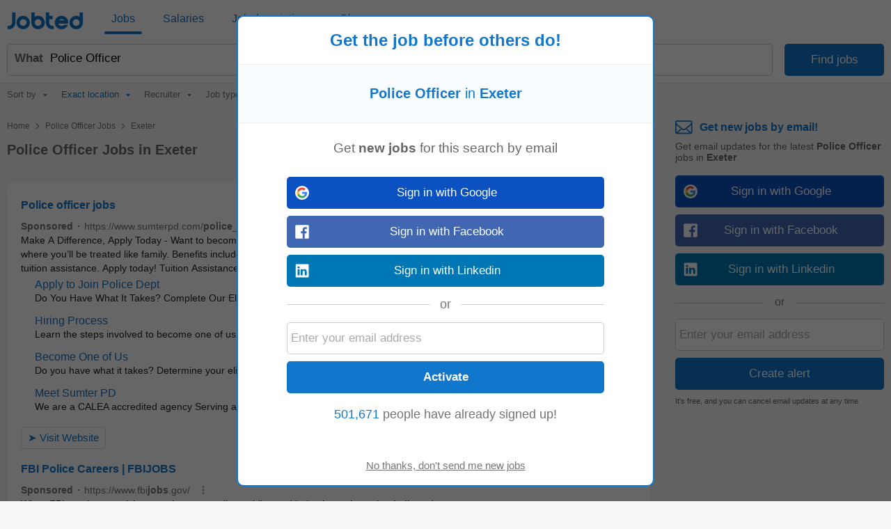

--- FILE ---
content_type: text/html; charset=UTF-8
request_url: https://syndicatedsearch.goog/afs/ads?sjk=xs7YCUrrSX2nKylZY9FxjA%3D%3D&psid=9118730832&adpage=1&channel=8269147864&iab_gdprApplies=false&client=pub-2783404698413455&q=Police%20Officer%20Jobs&r=m&hl=en&cpp=5&type=0&oe=UTF-8&ie=UTF-8&fexp=21404%2C17300003%2C17301431%2C17301432%2C17301436%2C17301266%2C72717108&format=p2%7Cn3&ad=n3p2&nocache=481769712388986&num=0&output=uds_ads_only&v=3&bsl=8&pac=0&u_his=2&u_tz=0&dt=1769712389004&u_w=1280&u_h=720&biw=1280&bih=720&psw=1280&psh=720&frm=0&uio=--&cont=csa-top-1%7Ccsa-bottom-1&drt=0&jsid=csa&jsv=861291464&rurl=https%3A%2F%2Fuk.jobted.com%2Fpolice-officer-jobs-exeter
body_size: 13053
content:
<!doctype html><html lang="en"> <head> <style id="ssr-boilerplate">body{-webkit-text-size-adjust:100%; font-family:arial,sans-serif; margin:0;}.div{-webkit-box-flex:0 0; -webkit-flex-shrink:0; flex-shrink:0;max-width:100%;}.span:last-child, .div:last-child{-webkit-box-flex:1 0; -webkit-flex-shrink:1; flex-shrink:1;}.a{text-decoration:none; text-transform:none; color:inherit; display:inline-block;}.span{-webkit-box-flex:0 0; -webkit-flex-shrink:0; flex-shrink:0;display:inline-block; overflow:hidden; text-transform:none;}.img{border:none; max-width:100%; max-height:100%;}.i_{display:-ms-flexbox; display:-webkit-box; display:-webkit-flex; display:flex;-ms-flex-align:start; -webkit-box-align:start; -webkit-align-items:flex-start; align-items:flex-start;box-sizing:border-box; overflow:hidden;}.v_{-webkit-box-flex:1 0; -webkit-flex-shrink:1; flex-shrink:1;}.j_>span:last-child, .j_>div:last-child, .w_, .w_:last-child{-webkit-box-flex:0 0; -webkit-flex-shrink:0; flex-shrink:0;}.l_{-ms-overflow-style:none; scrollbar-width:none;}.l_::-webkit-scrollbar{display:none;}.s_{position:relative; display:inline-block;}.u_{position:absolute; top:0; left:0; height:100%; background-repeat:no-repeat; background-size:auto 100%;}.t_{display:block;}.r_{display:-ms-flexbox; display:-webkit-box; display:-webkit-flex; display:flex;-ms-flex-align:center; -webkit-box-align:center; -webkit-align-items:center; align-items:center;-ms-flex-pack:center; -webkit-box-pack:center; -webkit-justify-content:center; justify-content:center;}.q_{box-sizing:border-box; max-width:100%; max-height:100%; overflow:hidden;display:-ms-flexbox; display:-webkit-box; display:-webkit-flex; display:flex;-ms-flex-align:center; -webkit-box-align:center; -webkit-align-items:center; align-items:center;-ms-flex-pack:center; -webkit-box-pack:center; -webkit-justify-content:center; justify-content:center;}.n_{text-overflow:ellipsis; white-space:nowrap;}.p_{-ms-flex-negative:1; max-width: 100%;}.m_{overflow:hidden;}.o_{white-space:nowrap;}.x_{cursor:pointer;}.y_{display:none; position:absolute; z-index:1;}.k_>div:not(.y_) {display:-webkit-inline-box; display:-moz-inline-box; display:-ms-inline-flexbox; display:-webkit-inline-flex; display:inline-flex; vertical-align:middle;}.k_.topAlign>div{vertical-align:top;}.k_.centerAlign>div{vertical-align:middle;}.k_.bottomAlign>div{vertical-align:bottom;}.k_>span, .k_>a, .k_>img, .k_{display:inline; vertical-align:middle;}.si101:nth-of-type(5n+1) > .si141{border-left: #1f8a70 7px solid;}.rssAttrContainer ~ .si101:nth-of-type(5n+2) > .si141{border-left: #1f8a70 7px solid;}.si101:nth-of-type(5n+3) > .si141{border-left: #bedb39 7px solid;}.rssAttrContainer ~ .si101:nth-of-type(5n+4) > .si141{border-left: #bedb39 7px solid;}.si101:nth-of-type(5n+5) > .si141{border-left: #ffe11a 7px solid;}.rssAttrContainer ~ .si101:nth-of-type(5n+6) > .si141{border-left: #ffe11a 7px solid;}.si101:nth-of-type(5n+2) > .si141{border-left: #fd7400 7px solid;}.rssAttrContainer ~ .si101:nth-of-type(5n+3) > .si141{border-left: #fd7400 7px solid;}.si101:nth-of-type(5n+4) > .si141{border-left: #004358 7px solid;}.rssAttrContainer ~ .si101:nth-of-type(5n+5) > .si141{border-left: #004358 7px solid;}.z_{cursor:pointer;}.si130{display:inline; text-transform:inherit;}.flexAlignStart{-ms-flex-align:start; -webkit-box-align:start; -webkit-align-items:flex-start; align-items:flex-start;}.flexAlignBottom{-ms-flex-align:end; -webkit-box-align:end; -webkit-align-items:flex-end; align-items:flex-end;}.flexAlignCenter{-ms-flex-align:center; -webkit-box-align:center; -webkit-align-items:center; align-items:center;}.flexAlignStretch{-ms-flex-align:stretch; -webkit-box-align:stretch; -webkit-align-items:stretch; align-items:stretch;}.flexJustifyStart{-ms-flex-pack:start; -webkit-box-pack:start; -webkit-justify-content:flex-start; justify-content:flex-start;}.flexJustifyCenter{-ms-flex-pack:center; -webkit-box-pack:center; -webkit-justify-content:center; justify-content:center;}.flexJustifyEnd{-ms-flex-pack:end; -webkit-box-pack:end; -webkit-justify-content:flex-end; justify-content:flex-end;}</style>  <style>.si101{background-color:#ffffff;font-family:"Helvetica Neue",arial,sans-serif;font-size:14px;line-height:20px;padding-bottom:5px;padding-left:0px;padding-right:0px;padding-top:11px;color:#222222;}.si32{width:100%; -ms-flex-negative:1;-webkit-box-flex:1 0; -webkit-flex-shrink:1; flex-shrink:1;}.si33{width:100%; -ms-flex-negative:1;-webkit-box-flex:1 0; -webkit-flex-shrink:1; flex-shrink:1;}.si39{margin-bottom:8px;margin-right:8px;}.si27{font-weight:700;font-family:"Helvetica Neue",arial,sans-serif;font-size:16px;line-height:25px;color:#1177cc;width:100%; -ms-flex-negative:1;-webkit-box-flex:1 0; -webkit-flex-shrink:1; flex-shrink:1;}.si27:hover{text-decoration:underline;}.si36{height:100%;width:100%; -ms-flex-negative:1;-webkit-box-flex:1 0; -webkit-flex-shrink:1; flex-shrink:1;}.si34{margin-bottom:0px;}.si42{width:100%; -ms-flex-negative:1;-webkit-box-flex:1 0; -webkit-flex-shrink:1; flex-shrink:1;}.si93{width:100%; -ms-flex-negative:1;-webkit-box-flex:1 0; -webkit-flex-shrink:1; flex-shrink:1;}.si28{font-size:14px;color:#767676;}.si92{padding-right:8px;width:100%; -ms-flex-negative:1;-webkit-box-flex:1 0; -webkit-flex-shrink:1; flex-shrink:1;}.si29{font-family:"Helvetica Neue",arial,sans-serif;font-size:14px;line-height:20px;max-width:600px;color:#222222;}.si96{margin-top:6px;}.si94{margin-right:8px;}.si90{margin-top:6px;}.si35{margin-left:20px;}.si38{height:100%;}.si37{height:100%;}.si1{color:#70757a;}.si5{border-radius:8px;}.si11{font-family:"Helvetica Neue",arial,sans-serif;font-size:12px;color:#70757a;}.si14{margin-left:0px;margin-top:10px;}.si15{font-family:"Helvetica Neue",arial,sans-serif;font-size:14px;line-height:24px;color:#1177cc;}.si15:hover{text-decoration:underline;}.si17{font-weight:400;font-size:14px;line-height:16px;margin-bottom:2px;}.si18{color:#1177cc;}.si18:hover{text-decoration:underline;}.si19{color:#222222;}.si20{font-family:"Helvetica Neue",arial,sans-serif;color:#767676;}.si21{font-weight:400;border-radius:4px;border:1px solid #DADCE0;font-size:15px;max-height:55px;margin-top:6px;padding-bottom:2px;padding-left:6px;padding-right:6px;padding-top:2px;color:#1177cc;}.si21:hover{text-decoration:underline;}.si22{padding-bottom:3px;padding-left:3px;padding-right:3px;padding-top:3px;}.si23{height:12px;margin-left:5px;width:12px;}.si69{max-width:104px;margin-left:8px;}.si70{padding-bottom:14px;padding-left:20px;padding-right:20px;padding-top:0px;}.si71{font-family:"Helvetica Neue",arial,sans-serif;font-size:16px;line-height:20px;color:#1177cc;}.si71:hover{text-decoration:underline;}.si102{border-radius:8px;}.si128{height:1px;width:100%; -ms-flex-negative:1;-webkit-box-flex:1 0; -webkit-flex-shrink:1; flex-shrink:1;}div>div.si128:last-child{display:none;}.si130{font-weight:700;}.si148{padding-right:0px;}.si149{height:18px;padding-left:8px;width:30px;}.si179{border-radius:8px;max-height:231px;max-width:440px;margin-bottom:12px;margin-top:12px;}.si179 > .aa_{background-color:#000000; opacity:0.02999999932944775; bottom:0; top:0; right:0; left:0; position:absolute;}.si3{font-family:"Helvetica Neue",arial,sans-serif;font-size:14px;line-height:14px;color:#666666;}.si24{color:#767676;}.si25{font-weight:700;border-radius:3px;font-size:14px;line-height:20px;color:#767676;}.si26{font-family:"Helvetica Neue",arial,sans-serif;}.si72{font-family:"Helvetica Neue",arial,sans-serif;font-size:14px;line-height:18px;color:#222222;}.adBadgeBullet{font-weight:700;padding-left:6px;padding-right:6px;}.y_{font-weight:400;background-color:#ffffff;border:1px solid #dddddd;font-family:sans-serif,arial,sans-serif;font-size:12px;line-height:12px;padding-bottom:5px;padding-left:5px;padding-right:5px;padding-top:5px;color:#666666;}.si2{padding-right:3px;}.srSpaceChar{width:3px;}.srLink{}.srLink:hover{text-decoration:underline;}.si7{padding-bottom:3px;padding-left:6px;padding-right:4px;}.ctdRatingSpacer{width:3px;}.si16{padding-left:3px;padding-right:3px;}.sitelinksLeftColumn{padding-right:20px;}.sitelinksRightColumn{padding-left:20px;}.exp-sitelinks-container{padding-top:4px;}.priceExtensionChipsExpandoPriceHyphen{margin-left:5px;}.priceExtensionChipsPrice{margin-left:5px;margin-right:5px;}.promotionExtensionOccasion{font-weight:700;}.promotionExtensionLink{}.promotionExtensionLink:hover{text-decoration:underline;}</style> <meta content="NOINDEX, NOFOLLOW" name="ROBOTS"> <meta content="telephone=no" name="format-detection"> <meta content="origin" name="referrer"> <title>Ads by Google</title>   </head> <body>  <div id="adBlock">   <div id="ssrad-master" data-csa-needs-processing="1" data-num-ads="2" class="parent_container"><div class="i_ div si135" style="-ms-flex-direction:column; -webkit-box-orient:vertical; -webkit-flex-direction:column; flex-direction:column;-ms-flex-pack:start; -webkit-box-pack:start; -webkit-justify-content:flex-start; justify-content:flex-start;-ms-flex-align:stretch; -webkit-box-align:stretch; -webkit-align-items:stretch; align-items:stretch;" data-ad-container="1"><div id="e1" class="i_ div clicktrackedAd_js si101" style="-ms-flex-direction:column; -webkit-box-orient:vertical; -webkit-flex-direction:column; flex-direction:column;"><div class="i_ div si32" style="-ms-flex-direction:row; -webkit-box-orient:horizontal; -webkit-flex-direction:row; flex-direction:row;-ms-flex-pack:start; -webkit-box-pack:start; -webkit-justify-content:flex-start; justify-content:flex-start;-ms-flex-align:stretch; -webkit-box-align:stretch; -webkit-align-items:stretch; align-items:stretch;"><div class="i_ div si33" style="-ms-flex-direction:column; -webkit-box-orient:vertical; -webkit-flex-direction:column; flex-direction:column;-ms-flex-pack:start; -webkit-box-pack:start; -webkit-justify-content:flex-start; justify-content:flex-start;-ms-flex-align:stretch; -webkit-box-align:stretch; -webkit-align-items:stretch; align-items:stretch;"><div class="i_ div si39" style="-ms-flex-direction:row; -webkit-box-orient:horizontal; -webkit-flex-direction:row; flex-direction:row;"><a class="p_ si27 a" href="https://syndicatedsearch.goog/aclk?sa=L&amp;pf=1&amp;ai=DChsSEwiazNOytLGSAxV_sgMAHWpLA9AYACICCAEQABoCb2E&amp;co=1&amp;ase=2&amp;gclid=EAIaIQobChMImszTsrSxkgMVf7IDAB1qSwPQEAAYASAAEgIfq_D_BwE&amp;cid=[base64]&amp;cce=2&amp;category=acrcp_v1_32&amp;sig=AOD64_3R20jYHsOHccQODn1CrO_ofSpCqw&amp;q&amp;nis=4&amp;adurl=https://www.sumterpd.com/careers?gad_source%3D5%26gad_campaignid%3D22733947350%26gclid%3DEAIaIQobChMImszTsrSxkgMVf7IDAB1qSwPQEAAYASAAEgIfq_D_BwE" data-nb="0" attributionsrc="" data-set-target="1" target="_top"><span data-lines="2" data-truncate="0" class="span" style="display: -webkit-box; -webkit-box-orient: vertical; overflow: hidden; -webkit-line-clamp: 2; "><span style='display:inline;text-transform:inherit;' class="si130 span">Police officer jobs</span></span></a></div><div class="i_ div si41" style="-ms-flex-direction:row; -webkit-box-orient:horizontal; -webkit-flex-direction:row; flex-direction:row;"><div class="i_ div si36 v_" style="-ms-flex-direction:column; -webkit-box-orient:vertical; -webkit-flex-direction:column; flex-direction:column;-ms-flex-pack:start; -webkit-box-pack:start; -webkit-justify-content:flex-start; justify-content:flex-start;-ms-flex-align:stretch; -webkit-box-align:stretch; -webkit-align-items:stretch; align-items:stretch;"><div class="i_ div si34" style="-ms-flex-direction:row; -webkit-box-orient:horizontal; -webkit-flex-direction:row; flex-direction:row;-ms-flex-pack:start; -webkit-box-pack:start; -webkit-justify-content:flex-start; justify-content:flex-start;-ms-flex-align:center; -webkit-box-align:center; -webkit-align-items:center; align-items:center;-ms-flex-wrap:wrap; -webkit-flex-wrap:wrap; flex-wrap:wrap;"><div class="i_ div si42" style="-ms-flex-direction:row; -webkit-box-orient:horizontal; -webkit-flex-direction:row; flex-direction:row;-ms-flex-pack:start; -webkit-box-pack:start; -webkit-justify-content:flex-start; justify-content:flex-start;-ms-flex-align:center; -webkit-box-align:center; -webkit-align-items:center; align-items:center;"><div class="i_ div si93 v_" style="-ms-flex-direction:row; -webkit-box-orient:horizontal; -webkit-flex-direction:row; flex-direction:row;-ms-flex-pack:start; -webkit-box-pack:start; -webkit-justify-content:flex-start; justify-content:flex-start;-ms-flex-align:center; -webkit-box-align:center; -webkit-align-items:center; align-items:center;"><div class="i_ div si25 w_" style="-ms-flex-direction:row; -webkit-box-orient:horizontal; -webkit-flex-direction:row; flex-direction:row;"><span class="p_  span">Sponsored</span><span class="p_ adBadgeBullet span">·</span></div><a class="m_ n_ si28 a" data-lines="1" data-truncate="0" href="https://syndicatedsearch.goog/aclk?sa=L&amp;pf=1&amp;ai=DChsSEwiazNOytLGSAxV_sgMAHWpLA9AYACICCAEQABoCb2E&amp;co=1&amp;ase=2&amp;gclid=EAIaIQobChMImszTsrSxkgMVf7IDAB1qSwPQEAAYASAAEgIfq_D_BwE&amp;cid=[base64]&amp;cce=2&amp;category=acrcp_v1_32&amp;sig=AOD64_3R20jYHsOHccQODn1CrO_ofSpCqw&amp;q&amp;nis=4&amp;adurl=https://www.sumterpd.com/careers?gad_source%3D5%26gad_campaignid%3D22733947350%26gclid%3DEAIaIQobChMImszTsrSxkgMVf7IDAB1qSwPQEAAYASAAEgIfq_D_BwE" data-nb="1" attributionsrc="" data-set-target="1" target="_top">https://www.sumterpd.com/<span style='display:inline;text-transform:inherit;' class="si130 span">police</span>_<span style='display:inline;text-transform:inherit;' class="si130 span">careers</span></a><div class="i_ div w_" style="-ms-flex-direction:row; -webkit-box-orient:horizontal; -webkit-flex-direction:row; flex-direction:row;-ms-flex-pack:center; -webkit-box-pack:center; -webkit-justify-content:center; justify-content:center;-ms-flex-align:center; -webkit-box-align:center; -webkit-align-items:center; align-items:center;"><a href="https://adssettings.google.com/whythisad?source=afs_3p&amp;reasons=[base64]&amp;hl=en&amp;opi=122715837" data-notrack="true" data-set-target="1" target="_top" class="a q_ si149"><img src="https://www.google.com/images/afs/snowman.png" alt="" loading="lazy" class="img" data-pingback-type="wtac"></a></div></div></div></div><div class="i_ div si91" style="-ms-flex-direction:row; -webkit-box-orient:horizontal; -webkit-flex-direction:row; flex-direction:row;"><div class="i_ div si92 v_" style="-ms-flex-direction:column; -webkit-box-orient:vertical; -webkit-flex-direction:column; flex-direction:column;-ms-flex-pack:start; -webkit-box-pack:start; -webkit-justify-content:flex-start; justify-content:flex-start;-ms-flex-align:stretch; -webkit-box-align:stretch; -webkit-align-items:stretch; align-items:stretch;"><span class="p_ si29 span"><span data-lines="4" data-truncate="0" class="span" style="display: -webkit-box; -webkit-box-orient: vertical; overflow: hidden; -webkit-line-clamp: 4; ">Make A Difference, Apply Today - Want to become a <span style='display:inline;text-transform:inherit;' class="si130 span">police officer</span>? Come to Sumter, SC where you’ll be treated like family. Benefits include 
expense-free training, housing &amp; college tuition assistance. Apply today! 
Tuition Assistance.</span></span></div></div><div class="i_ div exp-sitelinks-container" style="-ms-flex-direction:column; -webkit-box-orient:vertical; -webkit-flex-direction:column; flex-direction:column;"><div class="i_ div si70" style="-ms-flex-direction:column; -webkit-box-orient:vertical; -webkit-flex-direction:column; flex-direction:column;-ms-flex-pack:start; -webkit-box-pack:start; -webkit-justify-content:flex-start; justify-content:flex-start;-ms-flex-align:stretch; -webkit-box-align:stretch; -webkit-align-items:stretch; align-items:stretch;"><a class="m_ n_ si71 a" data-lines="1" data-truncate="0" href="https://syndicatedsearch.goog/aclk?sa=L&amp;pf=1&amp;ai=DChsSEwiazNOytLGSAxV_sgMAHWpLA9AYACICCAEQAhoCb2E&amp;co=1&amp;ase=2&amp;gclid=EAIaIQobChMImszTsrSxkgMVf7IDAB1qSwPQEAAYASABEgIZTvD_BwE&amp;cid=[base64]&amp;cce=2&amp;category=acrcp_v1_32&amp;sig=AOD64_0jNj1_8MXxFqdPtDUeexqM3NsjlA&amp;nis=4&amp;adurl=http://www.sumterpd.com/eligibility.php?gad_source%3D5%26gad_campaignid%3D22733947350%26gclid%3DEAIaIQobChMImszTsrSxkgMVf7IDAB1qSwPQEAAYASABEgIZTvD_BwE" data-nb="6" attributionsrc="" data-set-target="1" target="_top">Apply to Join Police Dept</a><span data-lines="1" data-truncate="0" class="m_ n_ si72 span">Do You Have What It Takes? Complete Our Eligibility Survey.</span></div><div class="i_ div si70" style="-ms-flex-direction:column; -webkit-box-orient:vertical; -webkit-flex-direction:column; flex-direction:column;-ms-flex-pack:start; -webkit-box-pack:start; -webkit-justify-content:flex-start; justify-content:flex-start;-ms-flex-align:stretch; -webkit-box-align:stretch; -webkit-align-items:stretch; align-items:stretch;"><a class="m_ n_ si71 a" data-lines="1" data-truncate="0" href="https://syndicatedsearch.goog/aclk?sa=L&amp;pf=1&amp;ai=DChsSEwiazNOytLGSAxV_sgMAHWpLA9AYACICCAEQAxoCb2E&amp;co=1&amp;ase=2&amp;gclid=EAIaIQobChMImszTsrSxkgMVf7IDAB1qSwPQEAAYASACEgJ6dvD_BwE&amp;cid=[base64]&amp;cce=2&amp;category=acrcp_v1_32&amp;sig=AOD64_00b8kNriPOVvM_5qJVuoFqJqbmXg&amp;nis=4&amp;adurl=https://www.sumterpd.com/careers/hiring-process/?gad_source%3D5%26gad_campaignid%3D22733947350%26gclid%3DEAIaIQobChMImszTsrSxkgMVf7IDAB1qSwPQEAAYASACEgJ6dvD_BwE" data-nb="6" attributionsrc="" data-set-target="1" target="_top">Hiring Process</a><span data-lines="1" data-truncate="0" class="m_ n_ si72 span">Learn the steps involved to become one of us.</span></div><div class="i_ div si70" style="-ms-flex-direction:column; -webkit-box-orient:vertical; -webkit-flex-direction:column; flex-direction:column;-ms-flex-pack:start; -webkit-box-pack:start; -webkit-justify-content:flex-start; justify-content:flex-start;-ms-flex-align:stretch; -webkit-box-align:stretch; -webkit-align-items:stretch; align-items:stretch;"><a class="m_ n_ si71 a" data-lines="1" data-truncate="0" href="https://syndicatedsearch.goog/aclk?sa=L&amp;pf=1&amp;ai=DChsSEwiazNOytLGSAxV_sgMAHWpLA9AYACICCAEQBBoCb2E&amp;co=1&amp;ase=2&amp;gclid=EAIaIQobChMImszTsrSxkgMVf7IDAB1qSwPQEAAYASADEgKDbPD_BwE&amp;cid=[base64]&amp;cce=2&amp;category=acrcp_v1_32&amp;sig=AOD64_20ZWjA0caq5vrJDOy9mxk2_A36fg&amp;nis=4&amp;adurl=http://www.sumterpd.com/eligibility.php?gad_source%3D5%26gad_campaignid%3D22733947350%26gclid%3DEAIaIQobChMImszTsrSxkgMVf7IDAB1qSwPQEAAYASADEgKDbPD_BwE" data-nb="6" attributionsrc="" data-set-target="1" target="_top">Become One of Us</a><span data-lines="1" data-truncate="0" class="m_ n_ si72 span">Do you have what it takes? Determine your eligibility.</span></div><div class="i_ div si70" style="-ms-flex-direction:column; -webkit-box-orient:vertical; -webkit-flex-direction:column; flex-direction:column;-ms-flex-pack:start; -webkit-box-pack:start; -webkit-justify-content:flex-start; justify-content:flex-start;-ms-flex-align:stretch; -webkit-box-align:stretch; -webkit-align-items:stretch; align-items:stretch;"><a class="m_ n_ si71 a" data-lines="1" data-truncate="0" href="https://syndicatedsearch.goog/aclk?sa=L&amp;pf=1&amp;ai=DChsSEwiazNOytLGSAxV_sgMAHWpLA9AYACICCAEQBRoCb2E&amp;co=1&amp;ase=2&amp;gclid=EAIaIQobChMImszTsrSxkgMVf7IDAB1qSwPQEAAYASAEEgI4WfD_BwE&amp;cid=[base64]&amp;cce=2&amp;category=acrcp_v1_32&amp;sig=AOD64_0piM_Hu1w2Lvju4dPOWAQNw1wlaQ&amp;nis=4&amp;adurl=https://www.sumterpd.com/about/?gad_source%3D5%26gad_campaignid%3D22733947350%26gclid%3DEAIaIQobChMImszTsrSxkgMVf7IDAB1qSwPQEAAYASAEEgI4WfD_BwE" data-nb="6" attributionsrc="" data-set-target="1" target="_top">Meet Sumter PD</a><span data-lines="1" data-truncate="0" class="m_ n_ si72 span">We are a CALEA accredited agency Serving a town 40,000 strong.</span></div></div><div class="i_ div si38" style="-ms-flex-direction:row; -webkit-box-orient:horizontal; -webkit-flex-direction:row; flex-direction:row;-ms-flex-pack:start; -webkit-box-pack:start; -webkit-justify-content:flex-start; justify-content:flex-start;-ms-flex-align:end; -webkit-box-align:end; -webkit-align-items:flex-end; align-items:flex-end;"><div class="i_ div" style="-ms-flex-direction:row; -webkit-box-orient:horizontal; -webkit-flex-direction:row; flex-direction:row;"><div class="i_ div" style="-ms-flex-direction:row; -webkit-box-orient:horizontal; -webkit-flex-direction:row; flex-direction:row;"><a href="https://syndicatedsearch.goog/aclk?sa=L&amp;pf=1&amp;ai=DChsSEwiazNOytLGSAxV_sgMAHWpLA9AYACICCAEQABoCb2E&amp;co=1&amp;ase=2&amp;gclid=EAIaIQobChMImszTsrSxkgMVf7IDAB1qSwPQEAAYASAAEgIfq_D_BwE&amp;cid=[base64]&amp;cce=2&amp;category=acrcp_v1_32&amp;sig=AOD64_3R20jYHsOHccQODn1CrO_ofSpCqw&amp;q&amp;nis=4&amp;adurl=https://www.sumterpd.com/careers?gad_source%3D5%26gad_campaignid%3D22733947350%26gclid%3DEAIaIQobChMImszTsrSxkgMVf7IDAB1qSwPQEAAYASAAEgIfq_D_BwE" data-nb="8" attributionsrc="" data-set-target="1" target="_top" class="i_ a si21" style="-ms-flex-direction:row; -webkit-box-orient:horizontal; -webkit-flex-direction:row; flex-direction:row;-ms-flex-pack:center; -webkit-box-pack:center; -webkit-justify-content:center; justify-content:center;-ms-flex-align:center; -webkit-box-align:center; -webkit-align-items:center; align-items:center;"><span class="p_ si22 span">➤ Visit Website</span></a></div></div></div></div></div></div><div class="i_ div si37 w_" style="-ms-flex-direction:row; -webkit-box-orient:horizontal; -webkit-flex-direction:row; flex-direction:row;"><div class="i_ div si69" style="-ms-flex-direction:row; -webkit-box-orient:horizontal; -webkit-flex-direction:row; flex-direction:row;-ms-flex-pack:center; -webkit-box-pack:center; -webkit-justify-content:center; justify-content:center;-ms-flex-align:center; -webkit-box-align:center; -webkit-align-items:center; align-items:center;"><a href="https://syndicatedsearch.goog/aclk?sa=L&amp;pf=1&amp;ai=DChsSEwiazNOytLGSAxV_sgMAHWpLA9AYACICCAEQBhoCb2E&amp;co=1&amp;ase=2&amp;gclid=EAIaIQobChMImszTsrSxkgMVf7IDAB1qSwPQEAAYASAFEgKGjPD_BwE&amp;cid=[base64]&amp;cce=2&amp;category=acrcp_v1_32&amp;sig=AOD64_2-JV5EWQYINSvW0BS-eHOwMrcHHg&amp;nis=4&amp;adurl=https://www.sumterpd.com/careers?gad_source%3D5%26gad_campaignid%3D22733947350%26gclid%3DEAIaIQobChMImszTsrSxkgMVf7IDAB1qSwPQEAAYASAFEgKGjPD_BwE" data-nb="9" attributionsrc="" data-set-target="1" target="_top" aria-hidden="true" tabindex="-1" class="a q_ si102"><img src="https://tpc.googlesyndication.com/simgad/891588266266374866?sqp=-oaymwEMCMgBEMgBIAFQAVgB&amp;rs=AOga4qlXGaQ5FoI5X7OjbDnAAvc_KVZe-g" alt="" loading="lazy" class="img"></a></div></div></div></div><div id="e2" class="i_ div clicktrackedAd_js si101" style="-ms-flex-direction:column; -webkit-box-orient:vertical; -webkit-flex-direction:column; flex-direction:column;"><div class="i_ div si32" style="-ms-flex-direction:row; -webkit-box-orient:horizontal; -webkit-flex-direction:row; flex-direction:row;-ms-flex-pack:start; -webkit-box-pack:start; -webkit-justify-content:flex-start; justify-content:flex-start;-ms-flex-align:stretch; -webkit-box-align:stretch; -webkit-align-items:stretch; align-items:stretch;"><div class="i_ div si33" style="-ms-flex-direction:column; -webkit-box-orient:vertical; -webkit-flex-direction:column; flex-direction:column;-ms-flex-pack:start; -webkit-box-pack:start; -webkit-justify-content:flex-start; justify-content:flex-start;-ms-flex-align:stretch; -webkit-box-align:stretch; -webkit-align-items:stretch; align-items:stretch;"><div class="i_ div si39" style="-ms-flex-direction:row; -webkit-box-orient:horizontal; -webkit-flex-direction:row; flex-direction:row;"><a class="p_ si27 a" href="https://syndicatedsearch.goog/aclk?sa=L&amp;pf=1&amp;ai=DChsSEwiazNOytLGSAxV_sgMAHWpLA9AYACICCAEQARoCb2E&amp;co=1&amp;ase=2&amp;gclid=EAIaIQobChMImszTsrSxkgMVf7IDAB1qSwPQEAAYAiAAEgLK0_D_BwE&amp;cid=[base64]&amp;cce=2&amp;category=acrcp_v1_32&amp;sig=AOD64_3lOmSXz78siyqacXh5_GCH2y8osg&amp;q&amp;nis=4&amp;adurl=https://fbijobs.gov/fbi-police?gad_source%3D5%26gad_campaignid%3D23125089357%26gclid%3DEAIaIQobChMImszTsrSxkgMVf7IDAB1qSwPQEAAYAiAAEgLK0_D_BwE" data-nb="0" attributionsrc="" data-set-target="1" target="_top"><span data-lines="2" data-truncate="0" class="span" style="display: -webkit-box; -webkit-box-orient: vertical; overflow: hidden; -webkit-line-clamp: 2; ">FBI <span style='display:inline;text-transform:inherit;' class="si130 span">Police Careers</span> | FBIJOBS</span></a></div><div class="i_ div si41" style="-ms-flex-direction:row; -webkit-box-orient:horizontal; -webkit-flex-direction:row; flex-direction:row;"><div class="i_ div si36 v_" style="-ms-flex-direction:column; -webkit-box-orient:vertical; -webkit-flex-direction:column; flex-direction:column;-ms-flex-pack:start; -webkit-box-pack:start; -webkit-justify-content:flex-start; justify-content:flex-start;-ms-flex-align:stretch; -webkit-box-align:stretch; -webkit-align-items:stretch; align-items:stretch;"><div class="i_ div si34" style="-ms-flex-direction:row; -webkit-box-orient:horizontal; -webkit-flex-direction:row; flex-direction:row;-ms-flex-pack:start; -webkit-box-pack:start; -webkit-justify-content:flex-start; justify-content:flex-start;-ms-flex-align:center; -webkit-box-align:center; -webkit-align-items:center; align-items:center;-ms-flex-wrap:wrap; -webkit-flex-wrap:wrap; flex-wrap:wrap;"><div class="i_ div si42" style="-ms-flex-direction:row; -webkit-box-orient:horizontal; -webkit-flex-direction:row; flex-direction:row;-ms-flex-pack:start; -webkit-box-pack:start; -webkit-justify-content:flex-start; justify-content:flex-start;-ms-flex-align:center; -webkit-box-align:center; -webkit-align-items:center; align-items:center;"><div class="i_ div si93 v_" style="-ms-flex-direction:row; -webkit-box-orient:horizontal; -webkit-flex-direction:row; flex-direction:row;-ms-flex-pack:start; -webkit-box-pack:start; -webkit-justify-content:flex-start; justify-content:flex-start;-ms-flex-align:center; -webkit-box-align:center; -webkit-align-items:center; align-items:center;"><div class="i_ div si25 w_" style="-ms-flex-direction:row; -webkit-box-orient:horizontal; -webkit-flex-direction:row; flex-direction:row;"><span class="p_  span">Sponsored</span><span class="p_ adBadgeBullet span">·</span></div><a class="m_ n_ si28 a" data-lines="1" data-truncate="0" href="https://syndicatedsearch.goog/aclk?sa=L&amp;pf=1&amp;ai=DChsSEwiazNOytLGSAxV_sgMAHWpLA9AYACICCAEQARoCb2E&amp;co=1&amp;ase=2&amp;gclid=EAIaIQobChMImszTsrSxkgMVf7IDAB1qSwPQEAAYAiAAEgLK0_D_BwE&amp;cid=[base64]&amp;cce=2&amp;category=acrcp_v1_32&amp;sig=AOD64_3lOmSXz78siyqacXh5_GCH2y8osg&amp;q&amp;nis=4&amp;adurl=https://fbijobs.gov/fbi-police?gad_source%3D5%26gad_campaignid%3D23125089357%26gclid%3DEAIaIQobChMImszTsrSxkgMVf7IDAB1qSwPQEAAYAiAAEgLK0_D_BwE" data-nb="1" attributionsrc="" data-set-target="1" target="_top">https://www.fbi<span style='display:inline;text-transform:inherit;' class="si130 span">jobs</span>.gov/</a><div class="i_ div w_" style="-ms-flex-direction:row; -webkit-box-orient:horizontal; -webkit-flex-direction:row; flex-direction:row;-ms-flex-pack:center; -webkit-box-pack:center; -webkit-justify-content:center; justify-content:center;-ms-flex-align:center; -webkit-box-align:center; -webkit-align-items:center; align-items:center;"><a href="https://adssettings.google.com/whythisad?source=afs_3p&amp;reasons=[base64]&amp;hl=en&amp;opi=122715837" data-notrack="true" data-set-target="1" target="_top" class="a q_ si149"><img src="https://www.google.com/images/afs/snowman.png" alt="" loading="lazy" class="img" data-pingback-type="wtac"></a></div></div></div></div><div class="i_ div si91" style="-ms-flex-direction:row; -webkit-box-orient:horizontal; -webkit-flex-direction:row; flex-direction:row;"><div class="i_ div si92 v_" style="-ms-flex-direction:column; -webkit-box-orient:vertical; -webkit-flex-direction:column; flex-direction:column;-ms-flex-pack:start; -webkit-box-pack:start; -webkit-justify-content:flex-start; justify-content:flex-start;-ms-flex-align:stretch; -webkit-box-align:stretch; -webkit-align-items:stretch; align-items:stretch;"><span class="p_ si29 span"><span data-lines="4" data-truncate="0" class="span" style="display: -webkit-box; -webkit-box-orient: vertical; overflow: hidden; -webkit-line-clamp: 4; ">When FBI employees, visitors, or the surrounding public need help, they 
rely on the dedicated and professional FBI <span style='display:inline;text-transform:inherit;' class="si130 span">police officers</span>. Learn more here. Learn More.</span></span></div></div><div class="i_ div si38" style="-ms-flex-direction:row; -webkit-box-orient:horizontal; -webkit-flex-direction:row; flex-direction:row;-ms-flex-pack:start; -webkit-box-pack:start; -webkit-justify-content:flex-start; justify-content:flex-start;-ms-flex-align:end; -webkit-box-align:end; -webkit-align-items:flex-end; align-items:flex-end;"><div class="i_ div" style="-ms-flex-direction:row; -webkit-box-orient:horizontal; -webkit-flex-direction:row; flex-direction:row;"><div class="i_ div" style="-ms-flex-direction:row; -webkit-box-orient:horizontal; -webkit-flex-direction:row; flex-direction:row;"><a href="https://syndicatedsearch.goog/aclk?sa=L&amp;pf=1&amp;ai=DChsSEwiazNOytLGSAxV_sgMAHWpLA9AYACICCAEQARoCb2E&amp;co=1&amp;ase=2&amp;gclid=EAIaIQobChMImszTsrSxkgMVf7IDAB1qSwPQEAAYAiAAEgLK0_D_BwE&amp;cid=[base64]&amp;cce=2&amp;category=acrcp_v1_32&amp;sig=AOD64_3lOmSXz78siyqacXh5_GCH2y8osg&amp;q&amp;nis=4&amp;adurl=https://fbijobs.gov/fbi-police?gad_source%3D5%26gad_campaignid%3D23125089357%26gclid%3DEAIaIQobChMImszTsrSxkgMVf7IDAB1qSwPQEAAYAiAAEgLK0_D_BwE" data-nb="8" attributionsrc="" data-set-target="1" target="_top" class="i_ a si21" style="-ms-flex-direction:row; -webkit-box-orient:horizontal; -webkit-flex-direction:row; flex-direction:row;-ms-flex-pack:center; -webkit-box-pack:center; -webkit-justify-content:center; justify-content:center;-ms-flex-align:center; -webkit-box-align:center; -webkit-align-items:center; align-items:center;"><span class="p_ si22 span">➤ Visit Website</span></a></div></div></div></div></div></div></div></div></div></div> </div> <div id="ssrab" style="display:none;"><!--leader-content--></div> <script nonce="jEm8rk6NfKD4-3YIyI9zvA">window.AFS_AD_REQUEST_RETURN_TIME_ = Date.now();window.IS_GOOGLE_AFS_IFRAME_ = true;(function(){window.ad_json={"caps":[{"n":"queryId","v":"Bat7adq1H__kjrAP6paNgA0"}],"bg":{"i":"https://www.google.com/js/bg/0EOIZzWGI0Vd3IDmgNCZXNp8y8hTTYoVixL4dterpu4.js","p":"Zculyz016adKlPSjmPWx3IJtoJnuuaeRhl8R66WGmmOIF9ZpEHZOQmT1j8E5vPK4gOBrRgwp144HV4jW1AVANtaBtjyxM8ompAG+rIQQ8PljU+wEabfs1JVCZ402TJRsRhRwhITIpY3zi+Yw1QW8fjMWLLa+EIf6Tttr8L+rb/WyUDbjHI22jDXYgd0LTS50p/zOyotuEWnJ4H1XsdXeKcXqvX0xf/IP6rjQGfysD+aMSC6RlcbsI9+rfYNpKK5SrAlPcp0KZknSDjRkGtlKtgjFmjVUC32+Mym8zSREZOklhweu7xIgWQSUbZrupO2qiW+BYuryB7AIl2YBipPkE2cHgZV3XqDCYfhfdgFOKHwAvgj/3+9hKA1T+NHeBaFxdnHtOXwm7qS9/uP4+e96WNwy2EqqbjaIUJB3zeqo1FACYDC8fwuUjNVp2I/DhRi0tECFOmx2tKrBOhGaENCh/burGbv5UbC9xy+FhdWDvgncvTJikPINJl1rYwxYSKvrnnve9fHuYpOuU6vso/HajE5AOnJBaILpEnDPCRJp5xe9OH5aY2jjb4/VNeztWv/grBX/Ew9kVJEYzMr2D1MzfWUNTgL+7MRZjn4e0n9nVSYNOVsynHKytbWyuAdP9/466IE4YHFbCl5EUgPrUCaHGIIZVFAEx6Wg8gmFXhAQontV01btyjI1LkOHY5lrQqeQWD+KE+XUCVUeg7djmNM/[base64]/0zVqiZH05vpecIqHpo+j/k3vEjOU5aWUjV8X7XX682CMYilSSRgpuPKhvxv2yiQ2igKuWWX8E9uy34XEbG0C54ACkrgAky2qYvYg2VgoXe8d2NyuU4GRRJAPf6oJWdxD5HOAq7N/JeON2ojAI5aZCvhdLJcq4zyszzsCCVjSkWFsSlnxx2zBCnglRxWIBETnagAKZjqqUfspGX/ZExsB/IuxfJbh6OF58AJZz/L2VA2ssBAWXQd18dAr7yAvLQZZu7YpomG5QDwSs6k7kisaepaos6C5DWxx0PkQ/a92tJ5wNEP4Zkh4X4cL+dvKZI0HUsP/gn37qRxYacOWHsgcnhYh5fGEtCK8JQE/JhSYICh/F3vZh73nXymAJsA4UyEe4sSgoEsV13ujrSoYc/84l3D07g+d8a4XFry2FIo3hz2iRynQ949o+IqOKEJgK2PsUYIEBw39uQKebH5v3p7HzBfA9y+8GTZ/ITNa/[base64]/PkraliKzXgphNVEvmzic6LwGAKGvFPI1Ypa9UVEpahxZKj2teXMuHnFSEVDOj/FpFBIAM0m2meHkHVIp9HhIWd9ittuKrJAP48mF/FSJUqFKSk1Ezk6bQkP+QLgXmYDnt+DH6AEU3pLVobpJrbxnzcCSKh8iHCjt1FrAHZrDMvjb3NyG4TH7wdtMwZ7h0InHxHuOqTMF+8rDUsQa9y1A/l/tHEfLrqPf+h9CaS/hBgyFgHUi9/i0/2oeuW1SCO49r1kqA+TRKji2vQn5p05AONzOi+8fSlec3GJ4I4sIiUt6B6PgH5NPX03zLx052uk+rqGncQZCPZxdjMY0953cuDuKTP1h87NMmYZ3cEY2ejKePqEIbCD9ArWAHeXmXm2BRpIPEMUu++X2/ha3TIhUWUsvvsBMt8/XAS/447bC/sfotVO51/[base64]/vSS8MPsvyLjCZRmExPbYRyKj4805kIwrbXjhf7Hbp+VGC5faXa39/iL0Tzbc+J5ZzB6FJzTmXVLbTtysDeD/xeNqMNuCGIDvJwmnOwm/KY4MFamFkmTJm9Z3qtxQNOcOqTI4YAJdxQy9eR2cvO5wEnNweXig7YUbvjJaTZA5+d5+rPGLEIbyNUJVFjSa80/[base64]/BgOr6g2gvOME/SHI+IAJ7MKEX2Tuda8Ws1+8gmZzHKQrbHMd1x1RUqgdW83UdgLkLyGvuC2EeILvxUsAZsto6BkXPJPoddqMYkHrFCQQUVTRy2F719TTv7yoRVx1a2gc35CeG98KwiOhDYRmOLKAw3lgcbloItAuJSHgDlUOC1DikYb0RNKUNSdNLFXKt49LplcuWIrdDEm3/gdpNw/P3LlccUKhlpP207SWYPi1Err6G+TsRhyePewISkXI9lnJtuS4naFybMtZD+/ZD9IEQXhXRwom9jcBvlpAYmJu9//XM/Ib04G8S2ZxS+Z/xCi2A/Bf/hZ4pk1QR+r5/uWi6l5rXTAiKjdmBtA2Oc4xINm5EYkdET86FMeVWbvEEl6q7Jqa8c8VvWAQLDe/D6XHuWJQaiBLCGEqjoFSUERLiZ4W7fEHD7Px9oUn6LbPYNTSG5vO7bTvqzemWRXelowin1b4HXMaOVUQKjOlTIf45sCQ4lVwkI+uZJtWo4qwsL45iWdLQDchyu+9qi+dngZxtFKDuuQGs0wwazTSPws0iIciGNf2tOB9vR8cq9HOBTetyt5g3fj/9YF6NNDHmHAfrJG8fYBzaOWkLDhe/r+tQGFLd0C5NlmIe4ijNXCpYFYaZIW0029TtWyBiL9L0cnh5SR/KAAZ5bafMaY8ZvmQhxsNB0c6clU6Ij8bdwtoC21HIc+pNWld9GFrphIMvK96xZFzRSbOSbKw4FiJQ3aY7/LUqCEk3TFffG+vk6MQtnzerHD59ShhfXpiGBxOO2PPYyno+Mp8hemI31feawV018fDum+8tAgghwYuv8i0DwzK6wYEzgqyplInB8y9GodyydE1Xt0eQ1dxBPgcFj6q5YYTDswpEcmB+Ny55z8klvqhqiu23ut1pnuAzUqzd8BDgftxyx6HoMH1GddANiG4Ru+Ka5gI/9BYHk1umIjC/4karlwHKDO46T6ZJffhTVu/rFD6kWMv0CytsfH7TY3lImk5OUZL9AFnqc1O4eOxYXjC5amGmPYvP1GfY2xnLpHfVhFcdskGtRWPEyZSpiElCXNdXdG8jszM65OguAumLCS47PYcqOZ3imfX+uCsmznrsi38UC0SfSDaJIqKBGVK/1wmnLm4h4+5Dh6v29EtAh8dMSGaa+qS/9D493ueCArFZ8gZtOCUWenqzH0vM7BaiqZZTriUNB9zuDZpK3zCiXncuazmC76/[base64]/a/gqDpxcEakJAjhp9GOHAn6H1CIBZ2EcEArNxkEhsRbONpzKDqkKmlaqbYfdX1176yv3Fh3u07rVSo2hxbc/IbHnMxPSJekwcKjhwEwQmoHamk7aDnabCx5L2yz1q7+7jTj+i39SQVVInXFegoqFeVicwhFy/LBqmtCScFJDFLuSXazw2R0bPxTU0e1gAzBjqDsvMU60HjuzTQlQZUTLkKsU7kViIEeuq+Ut71oFb2yEkh500D24WiKG1lhQt3sCQbmaIPxUzoR71Dip2OsV0D7eb5R+5gEAyFLxM/rh5/PZlZ3UPCKsbhVuucDpuDMclsyiOogZ/PNBd/[base64]/[base64]/vfbwmC8P4ir7EMo7Cd0da+wkCQdNLpBipYizmE18qLAp41xeaNbsSha0SvkFQqu8L4S2gBnC3Lc3LYGksXUK/58frdPmix8sZeUMNQDgeyonVnBJ/ziSixaeIcSdIZo7BEQeM0gk0JFTOajs1VrlUSTR1pHc6YunGi+hf9UOR8+tp/[base64]/Gt7ywxINKUaUuSPP1mkZ3cBlk6oYLxd+J59/c15KVeWSNmnIEv1X/rCZUTRyI2R47y8/i3JJOSEiQnBlfJnXJmmOu3XyNKJMSUC0U3/DyS2ZIFr2Rh5AQqN6mvT1U9HYIhF+YyESVujzPYzKn5hpGM+GLffkAUpNhvqB/Mwq9OhOyAz9ETPctbk3hdc331dyRpPo2PsF8PBHJANXvUifH0NnfvNik5wXN5w8T+NjrbjkAlyRz7i03EwRFMU3XaG3S4/6i1hhnGUe9XYcJ0S/FK3qBF4EnnrUT9Pq2egXhBDWJIJQYA4qQrqqkeWtMOy21TsPlqK/c7W4YjvQlloT9igOMUiwbb+IsHKaKymJMADJwB6D5J9T9GTR2YbwAC5QlaYWmtkCGsxYS4wVfcqi8j0MNDzdLnRtuUB9P8HH4scmr5i3+i5hj5xR9GuWcYFV4D3q75NEvGTr7E8fGRDY9UzrOSKXpq/+RmpTIqg0eFF+r8/JjVV3edAtc+oKlVcLWEoiKDm5TE9eLxj79m9RysGl/5pBhkeNCKbwJu+NTLeS4xAdBJ78SxDVreeL1M8B6nHPwZ7swmNgRk7cJkXV8m4JVPI66QqudsynBiLCnvzYJOZclFvRuc+04XqxquJXwGCWJ/UqZC529bWhH1oPhBk5sjQwOukDQLpJZEr3fVtUJwrML3Dipqgp4tdpDm2/xnNwt6V4ye4RULlrxaBG7Gwb0VYaQ8z8EtR9hkn+6bd++hXpDNCtVDfbEpJWF/W+6zxaMel/qJvSerZvf96RMYfJBR0b0ZiSZ2w68+/OOBLk+iJgk8bv8LWo+cdQEQ/ATY2Qo8jdr93PMM0qgceKyIjm4je6YfkILCreN2kUGEk7KKhk0ofhA0NP7ATe85pNupLB/wb4uzVgG8M1l0zHA0tsAjHtTYW3YlGWIl/Z7Sz1sGOafCjvSLA9eQBrjLoD/YVbM+LGBjboxyA/+Z0kX1oR+SlVORw8cX5KocgTCVlbKM+svlBB+nwSc4HVdHm2qyLboQrSHK+FvKKUhD+FkB7k+X4tEi4wYCZD2ys+jE8G1U6oI0Bwj6CiT7dW4Q6wpeNNaBqRzFo9Y5aH+ss4KwEwRk9bLJXjfFs30NCTgK/ZqFQwLuPIi5CtkS3DO+xkJd4JRLBRHbr5a0Lrn40J8OcLTnL4LfuElfcLtRZNjHng1JzIrovdhKn6ZbCIwwBUP5aKHRmskRKRfV9AIv6rhwJeCCx9rO+bgsP1xmLGng0CiROD+wE5qaOTDWRdV/q+Ux8MeCn3HjAbNIYV9Bn6cBFeomWSSdxvgYxGuGAVbScz21/efEScFRYm/OSUjhjDrJmsaC0UQPX5lBogRioMTsSHZGeyfuslZJfS9ramtODr+66QVInginm1PRytrnNK/s+tgboUzrwj1xXis/KnVJwfE/P7xEU/VuEcKMu5gnq824Us7HKN3z0uxoh2aXS5XCFL6mdTxfZdnbyYte3FI3PSsiOQpWQaid9PaRfVNAkWD0rzLyW3CGvBRY/8cM/[base64]/gJTQaFIhAPo4ZUe/[base64]/gSYG/0FPNIiof2RWpOie/LgfvGyBk2c/e3P6MlGmfc/d02nMwyMMxicV5jxmeEN/gsoXaasDOzuBXJoknv1qHZELmKTMCYv80ac1t/CCzuJ8jSRcRs2ABwxmkLpiGW/MgHCIXH+5Io6dzl3VJuAkZrHEdHeHdZOap8qO9Fow7whK2ASJdOaXW+vAer0kuwPLqDMOMt4IX/lVz9e5HkqSR8jrgP/Cp+G5t91yDnNX3Kgt9hPWE2AShruSJmKD3+Mpkv8BnqCZDiQ7asalFzQgGV9SWXzX5fjbslUM9zMM973B9kEUcY5ILBOlqk4/+Xcdh4dJk2nCGofhQ4LbO9li8fs96DnL2jyHKIkHTPp4iu029gCUoZ9nW/[base64]/FK/unJxmjLtzC3OniTGxnxHm/Uxwg8ZftrrA0FklqDrWZwf1aB6SdqDYoISo4+F3B0C7Q5bDxynNZgvEAD7vOAKQVZApCkgtOsvTkw3IJ2uxMCGG1FzW8KZfUyDsBW46p2V3OUy6A6+4qf/x/mdU/QF5Kgr970+t63EYYQgw1duyAGYSXRrFTjKzq0OTLPpubqE9O1JR7cX2mfdl/sFcOZoJSFrRz68FZmrBuBSi9ir0oyB6IlF7FZhzFK/[base64]/cwIf02CqRXmgnAGYSOXBD0BSfBJuJk9l1+Cf8s9/cY5LeZD5mfAkUmMWvB362L3Tz0R7PryjyD/[base64]/XC2xaHUTYjVEz09Mhfjb8bZ+3VIqxjhjoDKwQrpGw72Q8miNFW7naMxMaMV7w9ejpc0oXns2RKI9SAUPbtCDizrjAQsVQ9eYzYiEUTEZnWUrAKIQ78crTLSZQRz4DHW2MTsCo1kQGd1f0Y9QS7yE0Tyfi3/DVI9g4wXuRoH7T/SmmA/fd9Aera2akQ0eb5rF0+fMbhgiZYP3ikr/EZHXs5e2GRexIYyZorDOicoioPSzukhS71sbeLHG9erFtYOqKIPYva4th6ZwkosJvDZumDqHyIukP4ppcKXFfyDLpwd0ek4FYLDMhSbUYVMzaaEKUPdkWoMQGtmHZCv6HJSYG67rqEP1sENzG2CdcWJ+UR3BwAr2jVOlw3huRpmjceQxkjZ6pXy+pf+C8a9SMXB/vcUXNawrZ7ySRyo5EOovFrLWKPEs4+rkav+xrVjnsz4Nnk8+/hQLf3lhI5DNEeK5EmR9TxulKicMdMnVEqEfWTXPvT0cI6PFR15NEVpMXoUVuTQQomGo9+Oicj+436Kdis4+4ORnvJiDM9+iU8V/Zam9mwZ6EqVfDJc1YHTJp75OzVcJUFbIPQ7rRBWQnvHmS/eSDt582QsGDLmHgHzTTpPLTT0tbp6eRUYma//5PNbX6p4coo9IqyoSwNGF3ypPcr9mLQLxKgFVY8nRty7XAWASeCE+B8cigwyyK5ly9C7HvZUU3FrjWomDbu7pf6t/p8Q3y5TeSW0zje/+gQzx+Uqz1giUVuq7VQcMoZOwUx/IsO5mKJh0S256wEnx4XHbvKsmUSUswX46/j6z6uDQ+VYX7EaZYofw7/15iM3s9qqep18G8y0b1eRzDgXSw5EFv53OiVSbgfn1jd8DXxUNcCB7FwfU4+deHxT8ubocem1WkEGI9ZdobamNe0ZtyHc2+7/76WxFj7mJqXrQX7EENKM8j14wDQvhc3/0Su5qBS1kyqAlm+2iWzT/QdG8tjZLg1lqvxt3n6GujMNsL0M2ZzG7ZEGmkC041G2AB3uvfroNTht8AhUxCqNF0Jj762ky1bt5tvADM8JtlMbGqmQL/wE16WkIGmbKfkt+XDPHV4KGjKufDQLeN5Ao5qDqeZsYVPXskm+TXxx7rg4uRjksaQldtphptDbmkD/W9bnW92fTlIY7yxs+3y9ZVlvC3GvV09LVxyxu/j6wsonubu0Tu4u+j8jz0lEPBG61xoq9e8P0m8zKEQ4SDVSOdqnJP+rZJ0hbgUoNOp/6GchXJQds6uvqBvFnDukgk+bYGLcrx+E8vhAJBT5EvK77yKTqU2z8wS+ibsI67lkMFGUgV9oxQS9YkgBnZVcoKKsLQpGmSGBfJSNfXYUircW8X7mZhPgj5kwQjVj+CyPdL+XmHoNETjtd6pPtDIFleGfz4az5y/Anp/3Sx+jvavtQ1CraKNd5aTeH4TROqrvsivDrt18gPogA\u003d\u003d"},"gd":{"ff":{"fd":"swap","eiell":true,"pcsbs":"44","pcsbp":"8","esb":true},"cd":{"pid":"pub-2783404698413455","eawp":"partner-pub-2783404698413455","qi":"Bat7adq1H__kjrAP6paNgA0"},"pc":{},"dc":{"d":true}}};})();</script> <script src="/adsense/search/ads.js?pac=0" type="text/javascript" nonce="jEm8rk6NfKD4-3YIyI9zvA"></script>  </body> </html>